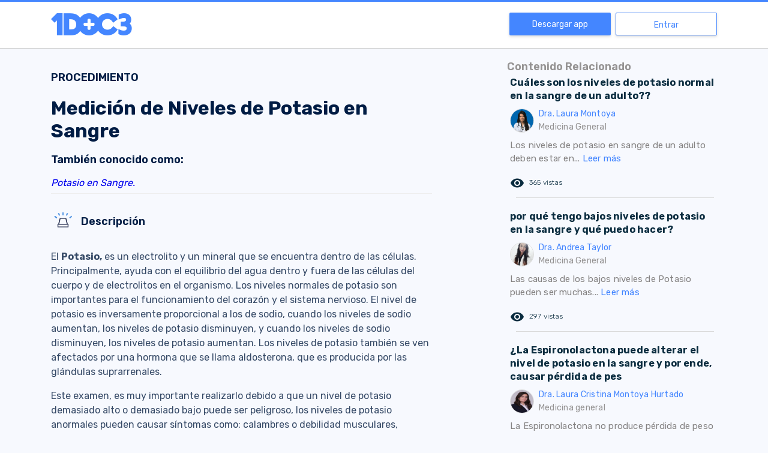

--- FILE ---
content_type: application/javascript; charset=UTF-8
request_url: https://www.1doc3.com/_nuxt/c53a173.js
body_size: 3352
content:
(window.webpackJsonp=window.webpackJsonp||[]).push([[84,29,43,58],{1040:function(e,t,r){"use strict";r(506)},1041:function(e,t,r){var o=r(25)(!1);o.push([e.i,".container[data-v-15605018]{padding-top:100px}",""]),e.exports=o},1101:function(e,t,r){"use strict";r.r(t);var o=r(7),n=(r(45),r(279)),c=r(276),l=r(534),d=r(269),v={layout:"DownloadApp",components:{Procedure:l.default,RelatedContent:c.default,RelatedQuestion:n.default},asyncData:function(e){return Object(o.a)(regeneratorRuntime.mark((function t(){var r,o,n,data;return regeneratorRuntime.wrap((function(t){for(;;)switch(t.prev=t.next){case 0:return r=e.params,o=e.error,t.prev=1,t.next=4,d.a.getProcedure({slug:r.slug});case 4:return n=t.sent,data=n.data,t.abrupt("return",{procedure:data});case 9:if(t.prev=9,t.t0=t.catch(1),"001"!==t.t0.response.data.code){t.next=13;break}return t.abrupt("return",o({statusCode:404,message:t.t0.message}));case 13:case"end":return t.stop()}}),t,null,[[1,9]])})))()}},m=(r(1040),r(12)),component=Object(m.a)(v,(function(){var e=this,t=e.$createElement,r=e._self._c||t;return r("div",{staticClass:"container"},[e.procedure?r("div",{staticClass:"row justify-content-center"},[r("div",{staticClass:"col-md-7"},[r("procedure",{attrs:{procedure:e.procedure}})],1),r("div",{staticClass:"offset-md-1 col-md-4"},[r("div",{staticClass:"titulo-content-relacionado"},[e._v("Contenido Relacionado")]),r("related-content",{attrs:{questions:e.procedure.recommendations}}),r("related-question",{attrs:{"data-numero":"0","data-pregunta":e.procedure.name}})],1)]):e._e()])}),[],!1,null,"15605018",null);t.default=component.exports;installComponents(component,{RelatedContent:r(276).default,RelatedQuestion:r(279).default})},276:function(e,t,r){"use strict";r.r(t);r(42),r(41),r(58),r(33),r(59);var o=r(22);r(46),r(31),r(57);function n(e,t){var r=Object.keys(e);if(Object.getOwnPropertySymbols){var o=Object.getOwnPropertySymbols(e);t&&(o=o.filter((function(t){return Object.getOwnPropertyDescriptor(e,t).enumerable}))),r.push.apply(r,o)}return r}function c(e){for(var t=1;t<arguments.length;t++){var r=null!=arguments[t]?arguments[t]:{};t%2?n(Object(r),!0).forEach((function(t){Object(o.a)(e,t,r[t])})):Object.getOwnPropertyDescriptors?Object.defineProperties(e,Object.getOwnPropertyDescriptors(r)):n(Object(r)).forEach((function(t){Object.defineProperty(e,t,Object.getOwnPropertyDescriptor(r,t))}))}return e}var l={props:["questions"],data:function(){return{mappedQuestions:[]}},mounted:function(){var e=this;this.questions&&(this.mappedQuestions=this.questions.map((function(t){return c(c({},t),{},{description:e.characterLimiter(t.description,60)})})))},methods:{characterLimiter:function(e,t){return e.substr(0,t)+"... "}}},d=r(12),component=Object(d.a)(l,(function(){var e=this,t=e.$createElement,r=e._self._c||t;return r("div",[e._l(e.mappedQuestions,(function(t){return e.mappedQuestions?["pregunta"===t.type?r("div",{staticClass:"rc-container-hover"},[r("nuxt-link",{staticClass:"related-content-rc",attrs:{to:"/web/ver/"+t.id+"/"+t.slug}},[r("div",{staticClass:"rc-question"},[e._v(e._s(t.title.substring(0,100)))]),r("div",{staticClass:"rc-doctor"},[r("div",{staticClass:"div-img-doctor"},[r("img",{staticClass:"img-foto-small lazyload mr-2",attrs:{alt:t.doctor.name,src:t.doctor.thumbnail}})]),r("div",{staticClass:"nombre-doctor-respuesta"},[e._v(e._s(t.doctor.name)),r("br"),r("span",{staticClass:"texto-gris-medium especialidad-doctor"},[e._v(e._s(""===t.doctor.specialty?"Medicina general":t.doctor.specialty))])])]),r("div",{staticClass:"rc-answer"},[e._v(e._s(t.description)),r("span",{staticClass:"rc-read-more"},[e._v("Leer más")])]),r("div",{staticClass:"rc-actions"},[r("div",{staticClass:"rc-views"},[r("i",{staticClass:"material-icons mr-2"},[e._v("remove_red_eye")]),r("span",[e._v(e._s(t.views.toLocaleString("es-CO")+" vistas"))])]),t.useful>0?r("div",{staticClass:"rc-useful-question"},[r("i",{staticClass:"material-icons mr-2"},[e._v("volunteer_activism")]),r("span",[e._v(e._s("Útil para "+t.useful+" persona(s)"))])]):e._e()]),r("div",{staticClass:"rc-final"})])],1):e._e()]:e._e()}))],2)}),[],!1,null,null,null);t.default=component.exports},279:function(e,t,r){"use strict";r.r(t);var o=r(7),n=(r(45),r(269)),c={props:["dataNumero","dataPregunta","notIdInclude"],components:{relatedQuestionItem:r(284).default},data:function(){return{items:[],limit:5,offset:10,loading:!1,bottom:!1,next:null}},methods:{getRelatedQuestion:function(){var e=this;return Object(o.a)(regeneratorRuntime.mark((function t(){var r,data;return regeneratorRuntime.wrap((function(t){for(;;)switch(t.prev=t.next){case 0:return e.loading=!0,t.next=3,n.a.getRelatedQuestions({search:e.dataPregunta,type:"question",limit:5,next:e.next,notIdInclude:e.notIdInclude});case 3:r=t.sent,data=r.data,e.offset=e.offset+e.limit,e.items=data.items,e.loading=!1;case 8:case"end":return t.stop()}}),t)})))()}}},l=r(12),component=Object(l.a)(c,(function(){var e=this,t=e.$createElement,r=e._self._c||t;return r("div",[r("div",{directives:[{name:"show",rawName:"v-show",value:!e.loading,expression:"!loading"}]},[e._l(e.items,(function(t){return e.items&&e.items.length>0?r("related-question-item",{key:t.id,attrs:{question:t}},[r("div",{staticStyle:{padding:"0px 19px"}},[r("hr",{staticClass:"d-none d-md-block margin-top-10"})])]):e._e()})),r("div",{staticClass:"text-center"},[r("a",{staticClass:"btn btn-cargar-mas clickeable",on:{click:function(t){return e.getRelatedQuestion()}}},[e._v("Ver más")])])],2),r("h3",{directives:[{name:"show",rawName:"v-show",value:e.loading,expression:"loading"}],staticClass:"text-center"},[e._v("Cargando...")])])}),[],!1,null,null,null);t.default=component.exports},284:function(e,t,r){"use strict";r.r(t);r(75),r(30),r(31),r(57);var o={props:["question"],data:function(){return{url:"",doctorPhoto:"",doctorName:"",specialty:"",answer:"",title:"",useful:0}},methods:{infoHandle:function(){this.url="".concat("https://1doc3.com","/web/ver/").concat(this.question.id,"/").concat(this.question.slug),this.doctorPhoto="".concat(this.question.doctor.thumbnail),this.doctorName=this.question.doctor.name,this.specialty=""===this.question.doctor.specialty?"Medicina General":this.question.doctor.specialty,this.answer=this.characterLimiter(this.question.description,60),this.title=this.characterLimiter(this.question.title,100),this.useful=this.question.useful},characterLimiter:function(e,t){return e.substr(0,t)+"..."}},mounted:function(){this.infoHandle()}},n=r(12),component=Object(n.a)(o,(function(){var e=this,t=e.$createElement,r=e._self._c||t;return r("div",{staticClass:"rc-container-hover"},[r("a",{staticClass:"related-content-rc",attrs:{href:e.url}},[r("div",{staticClass:"rc-question"},[e._v(e._s(e.title))]),r("div",{staticClass:"rc-doctor"},[r("div",{staticClass:"div-img-doctor"},[r("img",{staticClass:"img-foto-small mr-2",attrs:{alt:e.question.nombre,src:e.doctorPhoto}})]),r("div",{staticClass:"nombre-doctor-respuesta"},[e._v(e._s(e.doctorName)),r("br"),r("span",{staticClass:"texto-gris-medium especialidad-doctor"},[e._v(e._s(e.specialty))])])]),r("div",{staticClass:"rc-answer"},[e._v(e._s(e.answer)),r("span",{staticClass:"rc-read-more"},[e._v("Leer más")])]),r("div",{staticClass:"rc-actions"},[r("div",{staticClass:"rc-views"},[r("i",{staticClass:"material-icons mr-2"},[e._v("remove_red_eye")]),r("span",[e._v(e._s(e.question.views)+" vistas")])]),e.useful>0?r("div",{staticClass:"rc-useful-question"},[r("i",{staticClass:"material-icons mr-2"},[e._v("volunteer_activism")]),r("span",[e._v("Útil para "+e._s(e.useful)+" persona(s)")])]):e._e()]),r("div",{staticClass:"rc-final"})])])}),[],!1,null,null,null);t.default=component.exports},373:function(e,t,r){var content=r(441);content.__esModule&&(content=content.default),"string"==typeof content&&(content=[[e.i,content,""]]),content.locals&&(e.exports=content.locals);(0,r(26).default)("62bf52ab",content,!0,{sourceMap:!1})},440:function(e,t,r){"use strict";r(373)},441:function(e,t,r){var o=r(25)(!1);o.push([e.i,"h3[data-v-499ae84a]{font-size:18px;font-weight:600}h1[data-v-499ae84a]{font-size:32px;font-weight:700}.overflow[data-v-499ae84a]{overflow:auto}",""]),e.exports=o},506:function(e,t,r){var content=r(1041);content.__esModule&&(content=content.default),"string"==typeof content&&(content=[[e.i,content,""]]),content.locals&&(e.exports=content.locals);(0,r(26).default)("76849cbb",content,!0,{sourceMap:!1})},534:function(e,t,r){"use strict";r.r(t);var o=r(320),n=r(289),c=r(290),l=r(291),d=r(292),v={components:{Useful:l.default,UrgencyLevelCard:n.default,AuthorsItem:c.default,AskDoctorPicture:d.default},props:["procedure"],data:function(){return{showReference:!1,urgencyLevels:[{title:"Tipo de procedimiento:",description:"Este procedimiento es de urgencia",level:"firstlevel"},{title:"Tipo de procedimiento:",description:"Ambulatorio",level:"secondlevel"},{title:"Tipo de procedimiento:",description:"Hospitalario",level:"thirdlevel"}]}},methods:{urgencyLevel:function(e){return o[e]}}},m=(r(440),r(12)),component=Object(m.a)(v,(function(){var e=this,t=e.$createElement,r=e._self._c||t;return r("div",{staticClass:"procedure"},[r("div",{staticClass:"mt-3"},[e.procedure?[r("h3",{staticClass:"mb-3"},[e._v("PROCEDIMIENTO")]),r("h1",{staticClass:"mb-3"},[e._v(e._s(e.procedure.name))]),e.procedure.synonym.length>0?r("div",[r("h3",[e._v("También conocido como:")]),e._l(e.procedure.synonym,(function(t,o){return[r("a",{attrs:{href:"/web/similares?q="+t.name}},[r("i",[e._v(e._s(t.name)+e._s(o==e.procedure.synonym.length-1?".":", "))])])]})),r("hr")],2):e._e(),r("div",{staticClass:"concept-itemIcon"}),r("h3",{staticClass:"concept-itemTitle"},[e._v("Descripción")]),r("div",{staticClass:"body",domProps:{innerHTML:e._s(e.procedure.description)}}),r("hr"),r("div",{staticClass:"row justify-content-center"},[r("div",{staticClass:"col-sm-8"},[r("urgency-level-card",{attrs:{level:e.urgencyLevel(e.procedure.urgency),urgencyLevels:e.urgencyLevels}})],1)]),e.procedure.how_is_done?[r("div",{staticClass:"concept-itemIcon"}),r("h3",{staticClass:"concept-itemTitle"},[e._v("¿Cómo se hace?")]),r("div",{staticClass:"body",domProps:{innerHTML:e._s(e.procedure.how_is_done)}})]:e._e(),e.procedure.preparation?[r("div",{staticClass:"concept-itemIcon"}),r("h3",{staticClass:"concept-itemTitle"},[e._v("Preparación")]),r("div",{staticClass:"body",domProps:{innerHTML:e._s(e.procedure.preparation)}})]:e._e(),e.procedure.what_you_feel?[r("div",{staticClass:"concept-itemIcon"}),r("h3",{staticClass:"concept-itemTitle"},[e._v("¿Qué se siente durante el procedimiento?")]),r("div",{staticClass:"body",domProps:{innerHTML:e._s(e.procedure.what_you_feel)}})]:e._e(),e.procedure.what_to_expect?[r("div",{staticClass:"concept-itemIcon"}),r("h3",{staticClass:"concept-itemTitle"},[e._v("¿Qué esperar después del procedimiento?")]),r("div",{staticClass:"body",domProps:{innerHTML:e._s(e.procedure.what_to_expect)}})]:e._e(),r("ask-doctor-picture"),r("h3",[e._v("Autores")]),r("authors-item",{attrs:{author:e.procedure.author,approvalUser:e.procedure.approvalUser}}),r("useful",{staticClass:"mt-3",attrs:{utils:e.procedure.utils,contentId:e.procedure.id,type:"procedure"}}),e.procedure.source?r("div",{staticClass:"d-flex align-items-center my-3 clickeable",on:{click:function(t){e.showReference=!e.showReference}}},[r("h3",[e._v("Referencias")]),r("div",{staticClass:"mb-2"},[e.showReference?r("i",{staticClass:"material-icons"},[e._v("expand_less")]):r("i",{staticClass:"material-icons"},[e._v("expand_more")])])]):e._e(),e.showReference?r("div",{staticClass:"overflow"},[r("div",{domProps:{innerHTML:e._s(e.procedure.source)}}),r("hr")]):e._e()]:e._e()],2)])}),[],!1,null,"499ae84a",null);t.default=component.exports}}]);